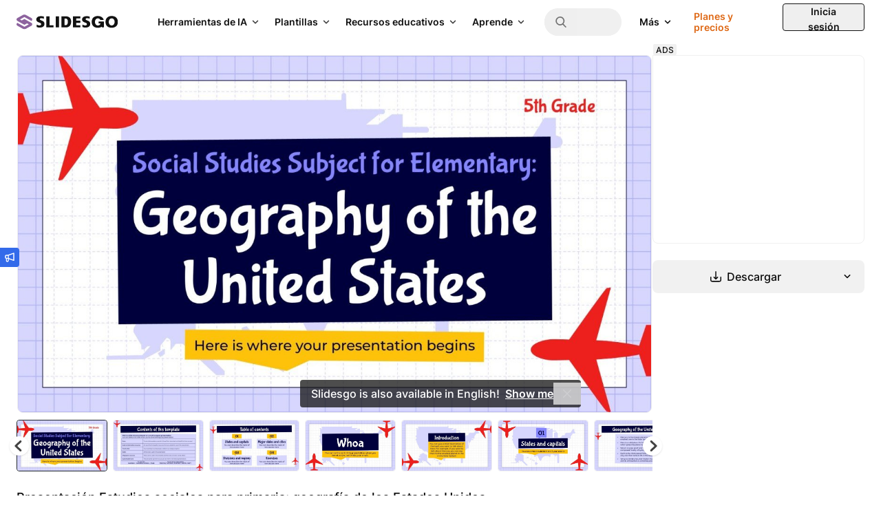

--- FILE ---
content_type: image/svg+xml
request_url: https://slidesgo.com/images/logos/slidesgo.svg
body_size: 1509
content:
<svg width="884" height="135" viewBox="0 0 884 135" fill="none" xmlns="http://www.w3.org/2000/svg">
    <path d="M129.13 75.94L68.5801 40.99L45.5201 54.29L32.0701 46.53C31.2701 46.07 31.2701 44.92 32.0701 44.45L66.7601 24.41C67.8901 23.76 69.2801 23.76 70.4001 24.41L129.76 58.68C139.57 52.51 139.49 38.14 129.32 32.26L80.3901 4.01998C73.0801 -0.200019 64.0801 -0.200019 56.7801 4.01998C39.1101 14.22 7.85005 32.27 7.85005 32.27C-2.50995 38.25 -2.40992 53.04 7.95008 59.01L68.54 94.12L91.6701 80.92L105.1 88.66C105.9 89.12 105.9 90.27 105.1 90.74L70.41 110.77C69.28 111.42 67.8101 111.18 66.6901 110.53L7.41004 76.31C-2.39996 82.48 -2.30995 96.73 7.86005 102.6L56.79 130.85C64.1 135.07 73.1 135.07 80.41 130.85L129.34 102.6C139.67 96.62 139.57 81.84 129.13 75.94Z" fill="#8D639E"/>
    <path d="M323.08 100.57V115.67C323.08 116.81 322.16 117.73 321.02 117.73H261.48C260.34 117.73 259.42 116.81 259.42 115.67V18.88C259.42 17.74 260.34 16.82 261.48 16.82H285.81C286.95 16.82 287.87 17.74 287.87 18.88V96.46C287.87 97.6 288.79 98.52 289.93 98.52H321.03C322.16 98.51 323.08 99.43 323.08 100.57Z" fill="#121212"/>
    <path d="M829.59 121.01C803.52 121.01 775.67 106.96 775.67 67.51C775.67 28.06 803.52 14.01 829.59 14.01C855.71 14.01 883.62 28.06 883.62 67.51C883.62 106.96 855.71 121.01 829.59 121.01ZM829.59 35.17C814.61 35.17 804.16 48.47 804.16 67.5C804.16 85.93 815.1 99.83 829.59 99.83C844.15 99.83 855.13 85.93 855.13 67.5C855.13 48.47 844.63 35.17 829.59 35.17Z" fill="#121212"/>
    <path d="M202.65 119.23C193.54 119.23 184.27 117.36 175.83 113.82C175.19 113.55 174.76 112.87 174.76 112.13V94.1C174.76 92.92 176.04 92.22 177.06 92.82C184.99 97.46 192.72 99.94 199.33 99.94C207.47 99.94 213.42 96.1 214.48 90.15C215.29 85.58 212.83 79 203.23 75.48C179.39 66.73 172.5 60.12 172.5 45.99C172.5 26.79 187.41 15.78 213.4 15.78C224.84 15.78 233.65 18.04 237.89 19.38C238.57 19.6 239 20.22 239 21V37.2C239 38.33 237.83 39.05 236.83 38.54C231.3 35.75 223.28 33.82 216.58 33.82C204.54 33.82 203.24 39.81 203.24 42.38C203.24 48.69 209.79 51.39 217.38 54.53C229.05 59.36 243.58 65.36 243.58 86.32C243.58 96.63 239.39 105.16 231.44 110.98C224.18 116.3 213.96 119.23 202.65 119.23Z" fill="#121212"/>
    <path d="M368.74 16.82H344.41C343.27 16.82 342.35 17.74 342.35 18.88V115.67C342.35 116.81 343.27 117.73 344.41 117.73H368.74C369.88 117.73 370.8 116.81 370.8 115.67V18.88C370.8 17.74 369.88 16.82 368.74 16.82Z" fill="#121212"/>
    <path d="M556.33 34.3V18.87C556.33 17.74 555.41 16.82 554.28 16.82H494.37C493.24 16.82 492.32 17.74 492.32 18.87V115.73C492.32 116.86 493.24 117.78 494.37 117.78H554.28C555.41 117.78 556.33 116.86 556.33 115.73V100.3C556.33 99.17 555.41 98.25 554.28 98.25H522.82C521.69 98.25 520.77 97.33 520.77 96.2V78.11C520.77 76.98 521.69 76.06 522.82 76.06H554.28C555.41 76.06 556.33 75.14 556.33 74.01V58.58C556.33 57.45 555.41 56.53 554.28 56.53H522.82C521.69 56.53 520.77 55.61 520.77 54.48V38.4C520.77 37.27 521.69 36.35 522.82 36.35H554.28C555.41 36.35 556.33 35.43 556.33 34.3Z" fill="#121212"/>
    <path d="M429.37 16.81H393.06C391.95 16.81 391.06 17.71 391.07 18.81L391.56 115.73C391.57 116.83 392.46 117.71 393.55 117.71H429.37C464.12 117.71 476.44 90.17 476.44 66.21C476.44 47.77 470.33 16.81 429.37 16.81ZM429.22 97.2H420.39C419.59 97.2 418.94 96.55 418.94 95.75V38.7C418.94 37.9 419.59 37.25 420.39 37.25H429.06C440.69 37.25 447.63 48.05 447.63 66.13C447.63 85.3 440.57 97.2 429.22 97.2Z" fill="#121212"/>
    <path d="M601.86 119.23C592.75 119.23 583.48 117.36 575.04 113.82C574.4 113.55 573.97 112.87 573.97 112.13V94.1C573.97 92.92 575.25 92.22 576.27 92.82C584.2 97.46 591.93 99.94 598.54 99.94C606.68 99.94 612.63 96.1 613.69 90.15C614.5 85.58 612.04 79 602.44 75.48C578.6 66.73 571.71 60.12 571.71 45.99C571.71 26.79 586.62 15.78 612.61 15.78C624.05 15.78 632.86 18.04 637.1 19.38C637.78 19.6 638.21 20.22 638.21 21V37.2C638.21 38.33 637.04 39.05 636.04 38.54C630.51 35.75 622.49 33.82 615.79 33.82C603.75 33.82 602.45 39.81 602.45 42.38C602.45 48.69 609 51.39 616.59 54.53C628.26 59.36 642.79 65.36 642.79 86.32C642.79 96.63 638.6 105.16 630.65 110.98C623.39 116.3 613.17 119.23 601.86 119.23Z" fill="#121212"/>
    <path d="M759.37 64.26H716.96C715.88 64.26 715.01 65.17 715.01 66.28V79.06C715.01 80.18 715.88 81.08 716.96 81.08H730.9H730.91C731.32 81.08 731.66 81.42 731.66 81.83C731.66 81.85 731.66 81.9 731.66 81.9C731.59 82.66 731.46 83.84 731.19 84.92C728.86 94.27 720.62 99.87 709.18 99.87C694.68 99.87 683.74 85.96 683.74 67.51C683.74 48.46 694.2 35.15 709.18 35.15C718.02 35.15 725.57 39.9 729.88 48.1C730.29 48.88 731.05 49.39 731.91 49.39H758.02C759.43 49.39 760.37 47.93 759.9 46.55C752.83 26.08 734.12 13.96 709.18 13.96C683.11 13.96 655.25 28.02 655.25 67.51C655.25 106.99 683.11 121.06 709.18 121.06C721.21 121.06 732.24 118.15 741.09 112.62C741.42 112.42 741.78 112.32 742.15 112.32C742.48 112.32 742.82 112.41 743.12 112.57C743.62 112.85 743.96 113.32 744.09 113.86V115.63C744.09 116.78 744.99 117.72 746.11 117.72H759.33C760.44 117.72 761.33 116.79 761.33 115.65L761.39 66.34C761.39 65.19 760.49 64.26 759.37 64.26Z" fill="#121212"/>
</svg>
